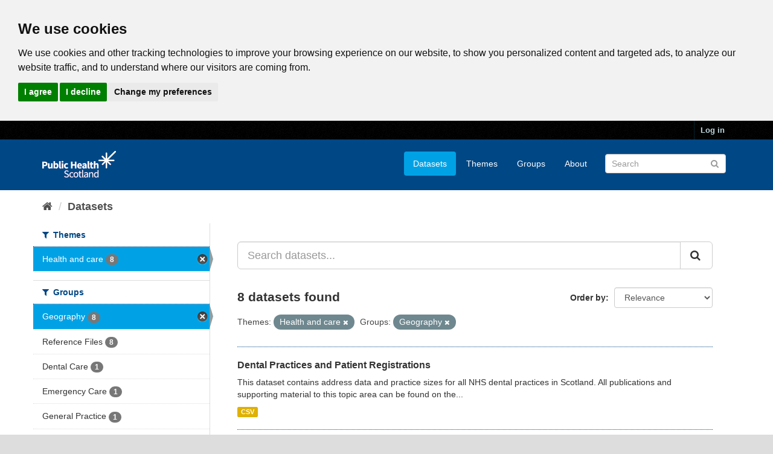

--- FILE ---
content_type: text/html; charset=utf-8
request_url: https://www.opendata.nhs.scot/dataset?tags=lookup&organization=isd&tags=council+area&tags=general+practice&tags=primary+care&tags=medicine&tags=health+board&groups=geography
body_size: 6475
content:
<!DOCTYPE html>
<!--[if IE 9]> <html lang="en_GB" class="ie9"> <![endif]-->
<!--[if gt IE 8]><!--> <html lang="en_GB"> <!--<![endif]-->
  <head>
    <link rel="stylesheet" type="text/css" href="/fanstatic/vendor/:version:2020-05-21T18:23:20.23/select2/select2.css" />
<link rel="stylesheet" type="text/css" href="/fanstatic/css/:version:2020-05-21T18:23:20.22/main.min.css" />
<link rel="stylesheet" type="text/css" href="/fanstatic/vendor/:version:2020-05-21T18:23:20.23/font-awesome/css/font-awesome.min.css" />

    

<!-- Cookie Consent by https://www.CookieConsent.com -->
<script type="text/javascript" src="//www.cookieconsent.com/releases/4.0.0/cookie-consent.js" charset="UTF-8"></script>
<script type="text/javascript" charset="UTF-8">
document.addEventListener('DOMContentLoaded', function () {
cookieconsent.run({"notice_banner_type":"headline","consent_type":"express","palette":"light","language":"en","page_load_consent_levels":["strictly-necessary"],"notice_banner_reject_button_hide":false,"preferences_center_close_button_hide":false,"website_privacy_policy_url":"https://www.opendata.nhs.scot/pages/privacy","website_name":"opendata.nhs.scot"});
});
</script>

<!-- Google Analytics -->
<!-- Google tag (gtag.js) -->
<script type="text/plain" cookie-consent="tracking" async src="https://www.googletagmanager.com/gtag/js?id=G-XN4QE8D2X7"></script>
<script type="text/plain" cookie-consent="tracking">
   window.dataLayer = window.dataLayer || [];
   function gtag() {dataLayer.push(arguments);}
   gtag('js', new Date());
   gtag('config', 'G-XN4QE8D2X7');
</script>

<!-- end of Google Analytics-->

<noscript>ePrivacy and GPDR Cookie Consent by <a href="https://www.CookieConsent.com/" rel="nofollow noopener">Cookie Consent</a></noscript>
<!-- End Cookie Consent by https://www.CookieConsent.com -->

<meta charset="utf-8" />
      <meta name="generator" content="ckan 2.8.4" />
      <meta name="viewport" content="width=device-width, initial-scale=1.0">

    <title>Datasets - Scottish Health and Social Care Open Data</title>

    
    <link rel="shortcut icon" href="/base/images/ckan.ico" />
    

      
    
<link rel="stylesheet" href="/nhs_theme.css" />


    
      
      
    <style>
        .hero{
background-image: none !important; 
}
      </style>
    
  </head>

  
  <body data-site-root="https://www.opendata.nhs.scot/" data-locale-root="https://www.opendata.nhs.scot/" >

    
    <div class="hide"><a href="#content">Skip to content</a></div>
  

  
     
<header class="account-masthead">
  <div class="container">
     
    <nav class="account not-authed">
      <ul class="list-unstyled">
        
        <li><a href="/user/login">Log in</a></li>
         
      </ul>
    </nav>
     
  </div>
</header>

<header class="navbar navbar-static-top masthead">
    
  <div class="container">
    <div class="navbar-right">
      <button data-target="#main-navigation-toggle" data-toggle="collapse" class="navbar-toggle collapsed" type="button">
        <span class="fa fa-bars"></span>
      </button>
    </div>
    <hgroup class="header-image navbar-left">
       
      <a class="logo" href="/"><img src="/uploads/admin/2020-04-01-094505.539270PHS-OD-logo-Rev.png" alt="Scottish Health and Social Care Open Data" title="Scottish Health and Social Care Open Data" /></a>
       
    </hgroup>

    <div class="collapse navbar-collapse" id="main-navigation-toggle">
      
      <nav class="section navigation">
        <ul class="nav nav-pills">
           <li class="active"><a href="/dataset">Datasets</a></li><li><a href="/organization">Themes</a></li><li><a href="/group">Groups</a></li><li><a href="/about">About</a></li> 
        </ul>
      </nav>
       
      <form class="section site-search simple-input" action="/dataset" method="get">
        <div class="field">
          <label for="field-sitewide-search">Search Datasets</label>
          <input id="field-sitewide-search" type="text" class="form-control" name="q" placeholder="Search" />
          <button class="btn-search" type="submit"><i class="fa fa-search"></i></button>
        </div>
      </form>
      
    </div>
  </div>
</header>

  
    <div role="main">
      <div id="content" class="container">
        
          
            <div class="flash-messages">
              
                
              
            </div>
          

          
            <div class="toolbar">
              
                
                  <ol class="breadcrumb">
                    
<li class="home"><a href="/"><i class="fa fa-home"></i><span> Home</span></a></li>
                    
  <li class="active"><a class=" active" href="/dataset">Datasets</a></li>

                  </ol>
                
              
            </div>
          

          <div class="row wrapper">
            
            
            

            
              <aside class="secondary col-sm-3">
                
                
<div class="filters">
  <div>
    
      

  
  
    
      
      
        <section class="module module-narrow module-shallow">
          
            <h2 class="module-heading">
              <i class="fa fa-filter"></i>
              
              Themes
            </h2>
          
          
            
            
              <nav>
                <ul class="list-unstyled nav nav-simple nav-facet">
                  
                    
                    
                    
                    
                      <li class="nav-item active">
                        <a href="/dataset?groups=geography" title="">
                          <span class="item-label">Health and care</span>
                          <span class="hidden separator"> - </span>
                          <span class="item-count badge">8</span>
                        </a>
                      </li>
                  
                </ul>
              </nav>

              <p class="module-footer">
                
                  
                
              </p>
            
            
          
        </section>
      
    
  

    
      

  
  
    
      
      
        <section class="module module-narrow module-shallow">
          
            <h2 class="module-heading">
              <i class="fa fa-filter"></i>
              
              Groups
            </h2>
          
          
            
            
              <nav>
                <ul class="list-unstyled nav nav-simple nav-facet">
                  
                    
                    
                    
                    
                      <li class="nav-item active">
                        <a href="/dataset?organization=isd" title="">
                          <span class="item-label">Geography </span>
                          <span class="hidden separator"> - </span>
                          <span class="item-count badge">8</span>
                        </a>
                      </li>
                  
                    
                    
                    
                    
                      <li class="nav-item">
                        <a href="/dataset?groups=reference-files&amp;groups=geography&amp;organization=isd" title="">
                          <span class="item-label">Reference Files</span>
                          <span class="hidden separator"> - </span>
                          <span class="item-count badge">8</span>
                        </a>
                      </li>
                  
                    
                    
                    
                    
                      <li class="nav-item">
                        <a href="/dataset?groups=geography&amp;groups=dental-care&amp;organization=isd" title="">
                          <span class="item-label">Dental Care</span>
                          <span class="hidden separator"> - </span>
                          <span class="item-count badge">1</span>
                        </a>
                      </li>
                  
                    
                    
                    
                    
                      <li class="nav-item">
                        <a href="/dataset?groups=geography&amp;groups=emergency-care&amp;organization=isd" title="">
                          <span class="item-label">Emergency Care</span>
                          <span class="hidden separator"> - </span>
                          <span class="item-count badge">1</span>
                        </a>
                      </li>
                  
                    
                    
                    
                    
                      <li class="nav-item">
                        <a href="/dataset?groups=general-practice&amp;groups=geography&amp;organization=isd" title="">
                          <span class="item-label">General Practice</span>
                          <span class="hidden separator"> - </span>
                          <span class="item-count badge">1</span>
                        </a>
                      </li>
                  
                </ul>
              </nav>

              <p class="module-footer">
                
                  
                
              </p>
            
            
          
        </section>
      
    
  

    
      

  
  
    
      
      
        <section class="module module-narrow module-shallow">
          
            <h2 class="module-heading">
              <i class="fa fa-filter"></i>
              
              Tags
            </h2>
          
          
            
            
              <nav>
                <ul class="list-unstyled nav nav-simple nav-facet">
                  
                    
                    
                    
                    
                      <li class="nav-item">
                        <a href="/dataset?groups=geography&amp;tags=health+board&amp;organization=isd" title="">
                          <span class="item-label">health board</span>
                          <span class="hidden separator"> - </span>
                          <span class="item-count badge">6</span>
                        </a>
                      </li>
                  
                    
                    
                    
                    
                      <li class="nav-item">
                        <a href="/dataset?tags=data+zone&amp;groups=geography&amp;organization=isd" title="">
                          <span class="item-label">data zone</span>
                          <span class="hidden separator"> - </span>
                          <span class="item-count badge">5</span>
                        </a>
                      </li>
                  
                    
                    
                    
                    
                      <li class="nav-item">
                        <a href="/dataset?groups=geography&amp;tags=health+and+social+care+partnership&amp;organization=isd" title="health and social care partnership">
                          <span class="item-label">health and social c...</span>
                          <span class="hidden separator"> - </span>
                          <span class="item-count badge">5</span>
                        </a>
                      </li>
                  
                    
                    
                    
                    
                      <li class="nav-item">
                        <a href="/dataset?tags=lookup&amp;groups=geography&amp;organization=isd" title="">
                          <span class="item-label">lookup</span>
                          <span class="hidden separator"> - </span>
                          <span class="item-count badge">5</span>
                        </a>
                      </li>
                  
                    
                    
                    
                    
                      <li class="nav-item">
                        <a href="/dataset?tags=council+area&amp;groups=geography&amp;organization=isd" title="">
                          <span class="item-label">council area</span>
                          <span class="hidden separator"> - </span>
                          <span class="item-count badge">4</span>
                        </a>
                      </li>
                  
                    
                    
                    
                    
                      <li class="nav-item">
                        <a href="/dataset?groups=geography&amp;tags=address&amp;organization=isd" title="">
                          <span class="item-label">address</span>
                          <span class="hidden separator"> - </span>
                          <span class="item-count badge">2</span>
                        </a>
                      </li>
                  
                    
                    
                    
                    
                      <li class="nav-item">
                        <a href="/dataset?groups=geography&amp;tags=geography&amp;organization=isd" title="">
                          <span class="item-label">geography</span>
                          <span class="hidden separator"> - </span>
                          <span class="item-count badge">2</span>
                        </a>
                      </li>
                  
                    
                    
                    
                    
                      <li class="nav-item">
                        <a href="/dataset?groups=geography&amp;tags=hospital&amp;organization=isd" title="">
                          <span class="item-label">hospital</span>
                          <span class="hidden separator"> - </span>
                          <span class="item-count badge">2</span>
                        </a>
                      </li>
                  
                    
                    
                    
                    
                      <li class="nav-item">
                        <a href="/dataset?groups=geography&amp;tags=hscp&amp;organization=isd" title="">
                          <span class="item-label">hscp</span>
                          <span class="hidden separator"> - </span>
                          <span class="item-count badge">2</span>
                        </a>
                      </li>
                  
                    
                    
                    
                    
                      <li class="nav-item">
                        <a href="/dataset?groups=geography&amp;tags=list+size&amp;organization=isd" title="">
                          <span class="item-label">list size</span>
                          <span class="hidden separator"> - </span>
                          <span class="item-count badge">2</span>
                        </a>
                      </li>
                  
                </ul>
              </nav>

              <p class="module-footer">
                
                  
                    <a href="/dataset?organization=isd&amp;groups=geography&amp;_tags_limit=0" class="read-more">Show More Tags</a>
                  
                
              </p>
            
            
          
        </section>
      
    
  

    
      

  
  
    
      
      
        <section class="module module-narrow module-shallow">
          
            <h2 class="module-heading">
              <i class="fa fa-filter"></i>
              
              Formats
            </h2>
          
          
            
            
              <nav>
                <ul class="list-unstyled nav nav-simple nav-facet">
                  
                    
                    
                    
                    
                      <li class="nav-item">
                        <a href="/dataset?res_format=CSV&amp;groups=geography&amp;organization=isd" title="">
                          <span class="item-label">CSV</span>
                          <span class="hidden separator"> - </span>
                          <span class="item-count badge">8</span>
                        </a>
                      </li>
                  
                </ul>
              </nav>

              <p class="module-footer">
                
                  
                
              </p>
            
            
          
        </section>
      
    
  

    
      

  
  
    
      
      
        <section class="module module-narrow module-shallow">
          
            <h2 class="module-heading">
              <i class="fa fa-filter"></i>
              
              Licenses
            </h2>
          
          
            
            
              <nav>
                <ul class="list-unstyled nav nav-simple nav-facet">
                  
                    
                    
                    
                    
                      <li class="nav-item">
                        <a href="/dataset?license_id=uk-ogl&amp;groups=geography&amp;organization=isd" title="UK Open Government Licence (OGL)">
                          <span class="item-label">UK Open Government ...</span>
                          <span class="hidden separator"> - </span>
                          <span class="item-count badge">8</span>
                        </a>
                      </li>
                  
                </ul>
              </nav>

              <p class="module-footer">
                
                  
                
              </p>
            
            
          
        </section>
      
    
  

    
  </div>
  <a class="close no-text hide-filters"><i class="fa fa-times-circle"></i><span class="text">close</span></a>
</div>

              </aside>
            

            
              <div class="primary col-sm-9 col-xs-12">
                
                
  <section class="module">
    <div class="module-content">
      
        
      
      
        
        
        







<form id="dataset-search-form" class="search-form" method="get" data-module="select-switch">

  
    <div class="input-group search-input-group">
      <input aria-label="Search datasets..." id="field-giant-search" type="text" class="form-control input-lg" name="q" value="" autocomplete="off" placeholder="Search datasets...">
      
      <span class="input-group-btn">
        <button class="btn btn-default btn-lg" type="submit" value="search">
          <i class="fa fa-search"></i>
        </button>
      </span>
      
    </div>
  

  
    <span>
  
  

  
  
  
  <input type="hidden" name="organization" value="isd" />
  
  
  
  
  
  <input type="hidden" name="groups" value="geography" />
  
  
  
  </span>
  

  
    
      <div class="form-select form-group control-order-by">
        <label for="field-order-by">Order by</label>
        <select id="field-order-by" name="sort" class="form-control">
          
            
              <option value="score desc, metadata_modified desc" selected="selected">Relevance</option>
            
          
            
              <option value="title_string asc">Name Ascending</option>
            
          
            
              <option value="title_string desc">Name Descending</option>
            
          
            
              <option value="metadata_modified desc">Last Modified</option>
            
          
            
          
        </select>
        
        <button class="btn btn-default js-hide" type="submit">Go</button>
        
      </div>
    
  

  
    
      <h2>

  
  
  
  

8 datasets found</h2>
    
  

  
    
      <p class="filter-list">
        
          
          <span class="facet">Themes:</span>
          
            <span class="filtered pill">Health and care
              <a href="dataset?groups=geography" class="remove" title="Remove"><i class="fa fa-times"></i></a>
            </span>
          
        
          
          <span class="facet">Groups:</span>
          
            <span class="filtered pill">Geography 
              <a href="dataset?organization=isd" class="remove" title="Remove"><i class="fa fa-times"></i></a>
            </span>
          
        
      </p>
      <a class="show-filters btn btn-default">Filter Results</a>
    
  

</form>




      
      
        

  
    <ul class="dataset-list list-unstyled">
    	
	      
	        






  <li class="dataset-item">
    
      <div class="dataset-content">
        
          <h3 class="dataset-heading">
            
              
            
            
              <a href="/dataset/dental-practices-and-patient-registrations">Dental Practices and Patient Registrations</a>
            
            
              
              
            
          </h3>
        
        
          
        
        
          
            <div>This dataset contains address data and practice sizes for all NHS dental practices in Scotland.
All publications and supporting material to this topic area can be found on the...</div>
          
        
      </div>
      
        
          
            <ul class="dataset-resources list-unstyled">
              
                
                <li>
                  <a href="/dataset/dental-practices-and-patient-registrations" class="label label-default" data-format="csv">CSV</a>
                </li>
                
              
            </ul>
          
        
      
    
  </li>

	      
	        






  <li class="dataset-item">
    
      <div class="dataset-content">
        
          <h3 class="dataset-heading">
            
              
            
            
              <a href="/dataset/gp-practice-contact-details-and-list-sizes">GP Practice Contact Details and List Sizes</a>
            
            
              
              
            
          </h3>
        
        
          
        
        
          
            <div>This dataset contains information on contact details and list sizes for all GP practices in Scotland.
All publications and supporting material to this topic area can be found on...</div>
          
        
      </div>
      
        
          
            <ul class="dataset-resources list-unstyled">
              
                
                <li>
                  <a href="/dataset/gp-practice-contact-details-and-list-sizes" class="label label-default" data-format="csv">CSV</a>
                </li>
                
              
            </ul>
          
        
      
    
  </li>

	      
	        






  <li class="dataset-item">
    
      <div class="dataset-content">
        
          <h3 class="dataset-heading">
            
              
            
            
              <a href="/dataset/nhs-scotland-accident-emergency-sites">NHS Scotland Accident &amp; Emergency Sites</a>
            
            
              
              
            
          </h3>
        
        
          
        
        
          
            <div>This reference dataset provides a listing of all NHS Emergency Departments, Minor Injury Units and other GP or nurse led departments that carry out Emergency Department related...</div>
          
        
      </div>
      
        
          
            <ul class="dataset-resources list-unstyled">
              
                
                <li>
                  <a href="/dataset/nhs-scotland-accident-emergency-sites" class="label label-default" data-format="csv">CSV</a>
                </li>
                
              
            </ul>
          
        
      
    
  </li>

	      
	        






  <li class="dataset-item">
    
      <div class="dataset-content">
        
          <h3 class="dataset-heading">
            
              
            
            
              <a href="/dataset/hospital-codes">Hospital Codes</a>
            
            
              
              
            
          </h3>
        
        
          
        
        
          
            <div>This dataset contains a list of all NHS hospitals across Scotland and associated geographic information.  It should be noted that this list contains all hospitals in Scotland,...</div>
          
        
      </div>
      
        
          
            <ul class="dataset-resources list-unstyled">
              
                
                <li>
                  <a href="/dataset/hospital-codes" class="label label-default" data-format="csv">CSV</a>
                </li>
                
              
            </ul>
          
        
      
    
  </li>

	      
	        






  <li class="dataset-item">
    
      <div class="dataset-content">
        
          <h3 class="dataset-heading">
            
              
            
            
              <a href="/dataset/urban-rural-classification">Urban Rural Classification</a>
            
            
              
              
            
          </h3>
        
        
          
        
        
          
            <div>The Scottish Government Urban Rural Classification provides a consistent way of defining urban and rural areas across Scotland. The classification is based upon two main...</div>
          
        
      </div>
      
        
          
            <ul class="dataset-resources list-unstyled">
              
                
                <li>
                  <a href="/dataset/urban-rural-classification" class="label label-default" data-format="csv">CSV</a>
                </li>
                
              
            </ul>
          
        
      
    
  </li>

	      
	        






  <li class="dataset-item">
    
      <div class="dataset-content">
        
          <h3 class="dataset-heading">
            
              
            
            
              <a href="/dataset/sub-health-and-social-care-partnership-areas">Sub Health and Social Care Partnership Areas</a>
            
            
              
              
            
          </h3>
        
        
          
        
        
          
            <div>Defined in the Public Bodies (Joint Working) (Scotland) Act 2014 as a smaller area within the borders of a Health and Social Care Partnership (HSCP).
Each sub area (also...</div>
          
        
      </div>
      
        
          
            <ul class="dataset-resources list-unstyled">
              
                
                <li>
                  <a href="/dataset/sub-health-and-social-care-partnership-areas" class="label label-default" data-format="csv">CSV</a>
                </li>
                
              
            </ul>
          
        
      
    
  </li>

	      
	        






  <li class="dataset-item">
    
      <div class="dataset-content">
        
          <h3 class="dataset-heading">
            
              
            
            
              <a href="/dataset/geography-codes-and-labels">Geography Codes and Labels</a>
            
            
              
              
            
          </h3>
        
        
          
        
        
          
            <div>UPDATE 04/08/2022: There will be major changes to this dataset soon. If you have any concerns contact the Open Data team at <a href="mailto:phs.opendata@phs.scot">phs.opendata@phs.scot</a>
9 digit standard geography...</div>
          
        
      </div>
      
        
          
            <ul class="dataset-resources list-unstyled">
              
                
                <li>
                  <a href="/dataset/geography-codes-and-labels" class="label label-default" data-format="csv">CSV</a>
                </li>
                
              
            </ul>
          
        
      
    
  </li>

	      
	        






  <li class="dataset-item">
    
      <div class="dataset-content">
        
          <h3 class="dataset-heading">
            
              
            
            
              <a href="/dataset/non-standard-geography-codes-and-labels">Non Standard Geography Codes and Labels</a>
            
            
              
              
            
          </h3>
        
        
          
        
        
          
            <div>NHS have added codes for non standard geographies that are separate to the standard 9 digit codes. These include


Special Health Boards and National Facilities


Strategic...</div>
          
        
      </div>
      
        
          
            <ul class="dataset-resources list-unstyled">
              
                
                <li>
                  <a href="/dataset/non-standard-geography-codes-and-labels" class="label label-default" data-format="csv">CSV</a>
                </li>
                
              
            </ul>
          
        
      
    
  </li>

	      
	    
    </ul>
  

      
    </div>

    
      
    
  </section>

  
  <section class="module">
    <div class="module-content">
      
      <small>
        
        
        
           You can also access this registry using the <a href="/api/3">API</a> (see <a href="http://docs.ckan.org/en/2.8/api/">API Docs</a>). 
      </small>
      
    </div>
  </section>
  

              </div>
            
          </div>
        
      </div>
    </div>
  
    <footer class="site-footer">
  <div class="container">
    
    <div class="row">
      <div class="col-md-8 footer-links">
        
          <ul class="list-unstyled">
            
              <li><a href="/about">About Scottish Health and Social Care Open Data</a></li>
            
          </ul>
          <ul class="list-unstyled">
            
              
              <li><a href="/pages/privacy">Cookie Policy</a></li>
              <li><a href="http://docs.ckan.org/en/2.8/api/">CKAN API</a></li>
              <li><a href="http://www.ckan.org/">CKAN Association</a></li>
              <li><a href="http://www.opendefinition.org/okd/"><img src="/base/images/od_80x15_blue.png" alt="Open Data"></a></li>
              <li><a href="https://www.nationalarchives.gov.uk/doc/open-government-licence/version/3/">
                 <img src="../../../base/images/ogl-symbol-41px-retina-white.png" style="max-width: 41px;" alt="Open Government License logo">
                 All content is available under the Open Government License
                 </a>
              </li>
            
          </ul>
        
      </div>
      <div class="col-md-4 attribution">
        
          <p><strong>Powered by</strong> <a class="hide-text ckan-footer-logo" href="http://ckan.org">CKAN</a></p>
        
        
          
<form class="form-inline form-select lang-select" action="/util/redirect" data-module="select-switch" method="POST">
  <label for="field-lang-select">Language</label>
  <select id="field-lang-select" name="url" data-module="autocomplete" data-module-dropdown-class="lang-dropdown" data-module-container-class="lang-container">
    
      <option value="/en_GB/dataset?organization=isd&amp;groups=geography" selected="selected">
        English (United Kingdom)
      </option>
    
      <option value="/en/dataset?organization=isd&amp;groups=geography" >
        English
      </option>
    
      <option value="/pt_BR/dataset?organization=isd&amp;groups=geography" >
        português (Brasil)
      </option>
    
      <option value="/ja/dataset?organization=isd&amp;groups=geography" >
        日本語
      </option>
    
      <option value="/it/dataset?organization=isd&amp;groups=geography" >
        italiano
      </option>
    
      <option value="/cs_CZ/dataset?organization=isd&amp;groups=geography" >
        čeština (Česká republika)
      </option>
    
      <option value="/ca/dataset?organization=isd&amp;groups=geography" >
        català
      </option>
    
      <option value="/es/dataset?organization=isd&amp;groups=geography" >
        español
      </option>
    
      <option value="/fr/dataset?organization=isd&amp;groups=geography" >
        français
      </option>
    
      <option value="/el/dataset?organization=isd&amp;groups=geography" >
        Ελληνικά
      </option>
    
      <option value="/sv/dataset?organization=isd&amp;groups=geography" >
        svenska
      </option>
    
      <option value="/sr/dataset?organization=isd&amp;groups=geography" >
        српски
      </option>
    
      <option value="/no/dataset?organization=isd&amp;groups=geography" >
        norsk bokmål (Norge)
      </option>
    
      <option value="/sk/dataset?organization=isd&amp;groups=geography" >
        slovenčina
      </option>
    
      <option value="/fi/dataset?organization=isd&amp;groups=geography" >
        suomi
      </option>
    
      <option value="/ru/dataset?organization=isd&amp;groups=geography" >
        русский
      </option>
    
      <option value="/de/dataset?organization=isd&amp;groups=geography" >
        Deutsch
      </option>
    
      <option value="/pl/dataset?organization=isd&amp;groups=geography" >
        polski
      </option>
    
      <option value="/nl/dataset?organization=isd&amp;groups=geography" >
        Nederlands
      </option>
    
      <option value="/bg/dataset?organization=isd&amp;groups=geography" >
        български
      </option>
    
      <option value="/ko_KR/dataset?organization=isd&amp;groups=geography" >
        한국어 (대한민국)
      </option>
    
      <option value="/hu/dataset?organization=isd&amp;groups=geography" >
        magyar
      </option>
    
      <option value="/sl/dataset?organization=isd&amp;groups=geography" >
        slovenščina
      </option>
    
      <option value="/lv/dataset?organization=isd&amp;groups=geography" >
        latviešu
      </option>
    
      <option value="/pt_PT/dataset?organization=isd&amp;groups=geography" >
        português (Portugal)
      </option>
    
      <option value="/id/dataset?organization=isd&amp;groups=geography" >
        Indonesia
      </option>
    
      <option value="/vi/dataset?organization=isd&amp;groups=geography" >
        Tiếng Việt
      </option>
    
      <option value="/hr/dataset?organization=isd&amp;groups=geography" >
        hrvatski
      </option>
    
      <option value="/mk/dataset?organization=isd&amp;groups=geography" >
        македонски
      </option>
    
      <option value="/he/dataset?organization=isd&amp;groups=geography" >
        עברית
      </option>
    
      <option value="/ro/dataset?organization=isd&amp;groups=geography" >
        română
      </option>
    
      <option value="/am/dataset?organization=isd&amp;groups=geography" >
        አማርኛ
      </option>
    
      <option value="/sr_Latn/dataset?organization=isd&amp;groups=geography" >
        srpski (latinica)
      </option>
    
      <option value="/mn_MN/dataset?organization=isd&amp;groups=geography" >
        монгол (Монгол)
      </option>
    
      <option value="/da_DK/dataset?organization=isd&amp;groups=geography" >
        dansk (Danmark)
      </option>
    
      <option value="/tr/dataset?organization=isd&amp;groups=geography" >
        Türkçe
      </option>
    
      <option value="/ne/dataset?organization=isd&amp;groups=geography" >
        नेपाली
      </option>
    
      <option value="/is/dataset?organization=isd&amp;groups=geography" >
        íslenska
      </option>
    
      <option value="/tl/dataset?organization=isd&amp;groups=geography" >
        Filipino (Pilipinas)
      </option>
    
      <option value="/sq/dataset?organization=isd&amp;groups=geography" >
        shqip
      </option>
    
      <option value="/lt/dataset?organization=isd&amp;groups=geography" >
        lietuvių
      </option>
    
      <option value="/gl/dataset?organization=isd&amp;groups=geography" >
        galego
      </option>
    
      <option value="/fa_IR/dataset?organization=isd&amp;groups=geography" >
        فارسی (ایران)
      </option>
    
      <option value="/eu/dataset?organization=isd&amp;groups=geography" >
        euskara
      </option>
    
      <option value="/uk/dataset?organization=isd&amp;groups=geography" >
        українська
      </option>
    
      <option value="/zh_CN/dataset?organization=isd&amp;groups=geography" >
        中文 (简体, 中国)
      </option>
    
      <option value="/km/dataset?organization=isd&amp;groups=geography" >
        ខ្មែរ
      </option>
    
      <option value="/th/dataset?organization=isd&amp;groups=geography" >
        ไทย
      </option>
    
      <option value="/uk_UA/dataset?organization=isd&amp;groups=geography" >
        українська (Україна)
      </option>
    
      <option value="/zh_TW/dataset?organization=isd&amp;groups=geography" >
        中文 (繁體, 台灣)
      </option>
    
      <option value="/en_AU/dataset?organization=isd&amp;groups=geography" >
        English (Australia)
      </option>
    
      <option value="/ar/dataset?organization=isd&amp;groups=geography" >
        العربية
      </option>
    
      <option value="/es_AR/dataset?organization=isd&amp;groups=geography" >
        español (Argentina)
      </option>
    
  </select>
  <button class="btn btn-default js-hide" type="submit">Go</button>
</form>
        
      </div>
    </div>
    
  </div>

  
    
  
</footer>
  
    
    
    
  
    

      
  <script>document.getElementsByTagName('html')[0].className += ' js';</script>
<script type="text/javascript" src="/fanstatic/vendor/:version:2020-05-21T18:23:20.23/jquery.min.js"></script>
<script type="text/javascript" src="/fanstatic/vendor/:version:2020-05-21T18:23:20.23/:bundle:bootstrap/js/bootstrap.min.js;jed.min.js;moment-with-locales.js;select2/select2.min.js"></script>
<script type="text/javascript" src="/fanstatic/base/:version:2020-05-21T18:23:20.22/:bundle:plugins/jquery.inherit.min.js;plugins/jquery.proxy-all.min.js;plugins/jquery.url-helpers.min.js;plugins/jquery.date-helpers.min.js;plugins/jquery.slug.min.js;plugins/jquery.slug-preview.min.js;plugins/jquery.truncator.min.js;plugins/jquery.masonry.min.js;plugins/jquery.form-warning.min.js;plugins/jquery.images-loaded.min.js;sandbox.min.js;module.min.js;pubsub.min.js;client.min.js;notify.min.js;i18n.min.js;main.min.js;modules/select-switch.min.js;modules/slug-preview.min.js;modules/basic-form.min.js;modules/confirm-action.min.js;modules/api-info.min.js;modules/autocomplete.min.js;modules/custom-fields.min.js;modules/data-viewer.min.js;modules/table-selectable-rows.min.js;modules/resource-form.min.js;modules/resource-upload-field.min.js;modules/resource-reorder.min.js;modules/resource-view-reorder.min.js;modules/follow.min.js;modules/activity-stream.min.js;modules/dashboard.min.js;modules/resource-view-embed.min.js;view-filters.min.js;modules/resource-view-filters-form.min.js;modules/resource-view-filters.min.js;modules/table-toggle-more.min.js;modules/dataset-visibility.min.js;modules/media-grid.min.js;modules/image-upload.min.js;modules/followers-counter.min.js"></script></body>
</html>